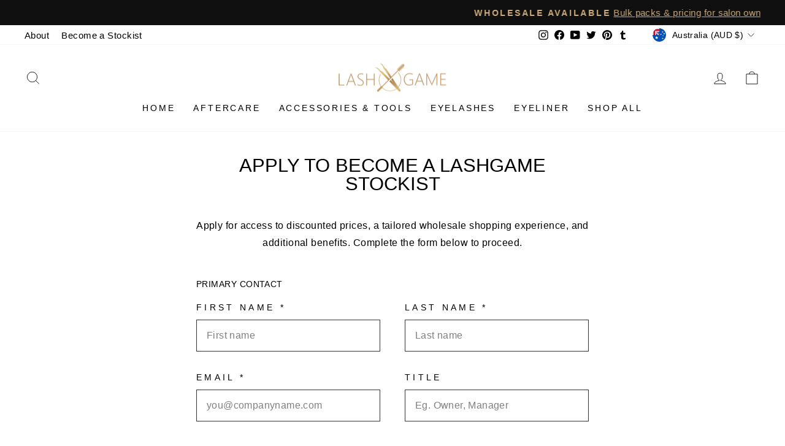

--- FILE ---
content_type: text/html; charset=utf-8
request_url: https://www.google.com/recaptcha/api2/anchor?ar=1&k=6LeJzQckAAAAAIIr1kO7OGRD6X9dFU4BqPkcBv2_&co=aHR0cHM6Ly9sYXNoLWdhbWUuY29tOjQ0Mw..&hl=en&v=PoyoqOPhxBO7pBk68S4YbpHZ&theme=light&size=normal&anchor-ms=20000&execute-ms=30000&cb=v45iyypkye3z
body_size: 50467
content:
<!DOCTYPE HTML><html dir="ltr" lang="en"><head><meta http-equiv="Content-Type" content="text/html; charset=UTF-8">
<meta http-equiv="X-UA-Compatible" content="IE=edge">
<title>reCAPTCHA</title>
<style type="text/css">
/* cyrillic-ext */
@font-face {
  font-family: 'Roboto';
  font-style: normal;
  font-weight: 400;
  font-stretch: 100%;
  src: url(//fonts.gstatic.com/s/roboto/v48/KFO7CnqEu92Fr1ME7kSn66aGLdTylUAMa3GUBHMdazTgWw.woff2) format('woff2');
  unicode-range: U+0460-052F, U+1C80-1C8A, U+20B4, U+2DE0-2DFF, U+A640-A69F, U+FE2E-FE2F;
}
/* cyrillic */
@font-face {
  font-family: 'Roboto';
  font-style: normal;
  font-weight: 400;
  font-stretch: 100%;
  src: url(//fonts.gstatic.com/s/roboto/v48/KFO7CnqEu92Fr1ME7kSn66aGLdTylUAMa3iUBHMdazTgWw.woff2) format('woff2');
  unicode-range: U+0301, U+0400-045F, U+0490-0491, U+04B0-04B1, U+2116;
}
/* greek-ext */
@font-face {
  font-family: 'Roboto';
  font-style: normal;
  font-weight: 400;
  font-stretch: 100%;
  src: url(//fonts.gstatic.com/s/roboto/v48/KFO7CnqEu92Fr1ME7kSn66aGLdTylUAMa3CUBHMdazTgWw.woff2) format('woff2');
  unicode-range: U+1F00-1FFF;
}
/* greek */
@font-face {
  font-family: 'Roboto';
  font-style: normal;
  font-weight: 400;
  font-stretch: 100%;
  src: url(//fonts.gstatic.com/s/roboto/v48/KFO7CnqEu92Fr1ME7kSn66aGLdTylUAMa3-UBHMdazTgWw.woff2) format('woff2');
  unicode-range: U+0370-0377, U+037A-037F, U+0384-038A, U+038C, U+038E-03A1, U+03A3-03FF;
}
/* math */
@font-face {
  font-family: 'Roboto';
  font-style: normal;
  font-weight: 400;
  font-stretch: 100%;
  src: url(//fonts.gstatic.com/s/roboto/v48/KFO7CnqEu92Fr1ME7kSn66aGLdTylUAMawCUBHMdazTgWw.woff2) format('woff2');
  unicode-range: U+0302-0303, U+0305, U+0307-0308, U+0310, U+0312, U+0315, U+031A, U+0326-0327, U+032C, U+032F-0330, U+0332-0333, U+0338, U+033A, U+0346, U+034D, U+0391-03A1, U+03A3-03A9, U+03B1-03C9, U+03D1, U+03D5-03D6, U+03F0-03F1, U+03F4-03F5, U+2016-2017, U+2034-2038, U+203C, U+2040, U+2043, U+2047, U+2050, U+2057, U+205F, U+2070-2071, U+2074-208E, U+2090-209C, U+20D0-20DC, U+20E1, U+20E5-20EF, U+2100-2112, U+2114-2115, U+2117-2121, U+2123-214F, U+2190, U+2192, U+2194-21AE, U+21B0-21E5, U+21F1-21F2, U+21F4-2211, U+2213-2214, U+2216-22FF, U+2308-230B, U+2310, U+2319, U+231C-2321, U+2336-237A, U+237C, U+2395, U+239B-23B7, U+23D0, U+23DC-23E1, U+2474-2475, U+25AF, U+25B3, U+25B7, U+25BD, U+25C1, U+25CA, U+25CC, U+25FB, U+266D-266F, U+27C0-27FF, U+2900-2AFF, U+2B0E-2B11, U+2B30-2B4C, U+2BFE, U+3030, U+FF5B, U+FF5D, U+1D400-1D7FF, U+1EE00-1EEFF;
}
/* symbols */
@font-face {
  font-family: 'Roboto';
  font-style: normal;
  font-weight: 400;
  font-stretch: 100%;
  src: url(//fonts.gstatic.com/s/roboto/v48/KFO7CnqEu92Fr1ME7kSn66aGLdTylUAMaxKUBHMdazTgWw.woff2) format('woff2');
  unicode-range: U+0001-000C, U+000E-001F, U+007F-009F, U+20DD-20E0, U+20E2-20E4, U+2150-218F, U+2190, U+2192, U+2194-2199, U+21AF, U+21E6-21F0, U+21F3, U+2218-2219, U+2299, U+22C4-22C6, U+2300-243F, U+2440-244A, U+2460-24FF, U+25A0-27BF, U+2800-28FF, U+2921-2922, U+2981, U+29BF, U+29EB, U+2B00-2BFF, U+4DC0-4DFF, U+FFF9-FFFB, U+10140-1018E, U+10190-1019C, U+101A0, U+101D0-101FD, U+102E0-102FB, U+10E60-10E7E, U+1D2C0-1D2D3, U+1D2E0-1D37F, U+1F000-1F0FF, U+1F100-1F1AD, U+1F1E6-1F1FF, U+1F30D-1F30F, U+1F315, U+1F31C, U+1F31E, U+1F320-1F32C, U+1F336, U+1F378, U+1F37D, U+1F382, U+1F393-1F39F, U+1F3A7-1F3A8, U+1F3AC-1F3AF, U+1F3C2, U+1F3C4-1F3C6, U+1F3CA-1F3CE, U+1F3D4-1F3E0, U+1F3ED, U+1F3F1-1F3F3, U+1F3F5-1F3F7, U+1F408, U+1F415, U+1F41F, U+1F426, U+1F43F, U+1F441-1F442, U+1F444, U+1F446-1F449, U+1F44C-1F44E, U+1F453, U+1F46A, U+1F47D, U+1F4A3, U+1F4B0, U+1F4B3, U+1F4B9, U+1F4BB, U+1F4BF, U+1F4C8-1F4CB, U+1F4D6, U+1F4DA, U+1F4DF, U+1F4E3-1F4E6, U+1F4EA-1F4ED, U+1F4F7, U+1F4F9-1F4FB, U+1F4FD-1F4FE, U+1F503, U+1F507-1F50B, U+1F50D, U+1F512-1F513, U+1F53E-1F54A, U+1F54F-1F5FA, U+1F610, U+1F650-1F67F, U+1F687, U+1F68D, U+1F691, U+1F694, U+1F698, U+1F6AD, U+1F6B2, U+1F6B9-1F6BA, U+1F6BC, U+1F6C6-1F6CF, U+1F6D3-1F6D7, U+1F6E0-1F6EA, U+1F6F0-1F6F3, U+1F6F7-1F6FC, U+1F700-1F7FF, U+1F800-1F80B, U+1F810-1F847, U+1F850-1F859, U+1F860-1F887, U+1F890-1F8AD, U+1F8B0-1F8BB, U+1F8C0-1F8C1, U+1F900-1F90B, U+1F93B, U+1F946, U+1F984, U+1F996, U+1F9E9, U+1FA00-1FA6F, U+1FA70-1FA7C, U+1FA80-1FA89, U+1FA8F-1FAC6, U+1FACE-1FADC, U+1FADF-1FAE9, U+1FAF0-1FAF8, U+1FB00-1FBFF;
}
/* vietnamese */
@font-face {
  font-family: 'Roboto';
  font-style: normal;
  font-weight: 400;
  font-stretch: 100%;
  src: url(//fonts.gstatic.com/s/roboto/v48/KFO7CnqEu92Fr1ME7kSn66aGLdTylUAMa3OUBHMdazTgWw.woff2) format('woff2');
  unicode-range: U+0102-0103, U+0110-0111, U+0128-0129, U+0168-0169, U+01A0-01A1, U+01AF-01B0, U+0300-0301, U+0303-0304, U+0308-0309, U+0323, U+0329, U+1EA0-1EF9, U+20AB;
}
/* latin-ext */
@font-face {
  font-family: 'Roboto';
  font-style: normal;
  font-weight: 400;
  font-stretch: 100%;
  src: url(//fonts.gstatic.com/s/roboto/v48/KFO7CnqEu92Fr1ME7kSn66aGLdTylUAMa3KUBHMdazTgWw.woff2) format('woff2');
  unicode-range: U+0100-02BA, U+02BD-02C5, U+02C7-02CC, U+02CE-02D7, U+02DD-02FF, U+0304, U+0308, U+0329, U+1D00-1DBF, U+1E00-1E9F, U+1EF2-1EFF, U+2020, U+20A0-20AB, U+20AD-20C0, U+2113, U+2C60-2C7F, U+A720-A7FF;
}
/* latin */
@font-face {
  font-family: 'Roboto';
  font-style: normal;
  font-weight: 400;
  font-stretch: 100%;
  src: url(//fonts.gstatic.com/s/roboto/v48/KFO7CnqEu92Fr1ME7kSn66aGLdTylUAMa3yUBHMdazQ.woff2) format('woff2');
  unicode-range: U+0000-00FF, U+0131, U+0152-0153, U+02BB-02BC, U+02C6, U+02DA, U+02DC, U+0304, U+0308, U+0329, U+2000-206F, U+20AC, U+2122, U+2191, U+2193, U+2212, U+2215, U+FEFF, U+FFFD;
}
/* cyrillic-ext */
@font-face {
  font-family: 'Roboto';
  font-style: normal;
  font-weight: 500;
  font-stretch: 100%;
  src: url(//fonts.gstatic.com/s/roboto/v48/KFO7CnqEu92Fr1ME7kSn66aGLdTylUAMa3GUBHMdazTgWw.woff2) format('woff2');
  unicode-range: U+0460-052F, U+1C80-1C8A, U+20B4, U+2DE0-2DFF, U+A640-A69F, U+FE2E-FE2F;
}
/* cyrillic */
@font-face {
  font-family: 'Roboto';
  font-style: normal;
  font-weight: 500;
  font-stretch: 100%;
  src: url(//fonts.gstatic.com/s/roboto/v48/KFO7CnqEu92Fr1ME7kSn66aGLdTylUAMa3iUBHMdazTgWw.woff2) format('woff2');
  unicode-range: U+0301, U+0400-045F, U+0490-0491, U+04B0-04B1, U+2116;
}
/* greek-ext */
@font-face {
  font-family: 'Roboto';
  font-style: normal;
  font-weight: 500;
  font-stretch: 100%;
  src: url(//fonts.gstatic.com/s/roboto/v48/KFO7CnqEu92Fr1ME7kSn66aGLdTylUAMa3CUBHMdazTgWw.woff2) format('woff2');
  unicode-range: U+1F00-1FFF;
}
/* greek */
@font-face {
  font-family: 'Roboto';
  font-style: normal;
  font-weight: 500;
  font-stretch: 100%;
  src: url(//fonts.gstatic.com/s/roboto/v48/KFO7CnqEu92Fr1ME7kSn66aGLdTylUAMa3-UBHMdazTgWw.woff2) format('woff2');
  unicode-range: U+0370-0377, U+037A-037F, U+0384-038A, U+038C, U+038E-03A1, U+03A3-03FF;
}
/* math */
@font-face {
  font-family: 'Roboto';
  font-style: normal;
  font-weight: 500;
  font-stretch: 100%;
  src: url(//fonts.gstatic.com/s/roboto/v48/KFO7CnqEu92Fr1ME7kSn66aGLdTylUAMawCUBHMdazTgWw.woff2) format('woff2');
  unicode-range: U+0302-0303, U+0305, U+0307-0308, U+0310, U+0312, U+0315, U+031A, U+0326-0327, U+032C, U+032F-0330, U+0332-0333, U+0338, U+033A, U+0346, U+034D, U+0391-03A1, U+03A3-03A9, U+03B1-03C9, U+03D1, U+03D5-03D6, U+03F0-03F1, U+03F4-03F5, U+2016-2017, U+2034-2038, U+203C, U+2040, U+2043, U+2047, U+2050, U+2057, U+205F, U+2070-2071, U+2074-208E, U+2090-209C, U+20D0-20DC, U+20E1, U+20E5-20EF, U+2100-2112, U+2114-2115, U+2117-2121, U+2123-214F, U+2190, U+2192, U+2194-21AE, U+21B0-21E5, U+21F1-21F2, U+21F4-2211, U+2213-2214, U+2216-22FF, U+2308-230B, U+2310, U+2319, U+231C-2321, U+2336-237A, U+237C, U+2395, U+239B-23B7, U+23D0, U+23DC-23E1, U+2474-2475, U+25AF, U+25B3, U+25B7, U+25BD, U+25C1, U+25CA, U+25CC, U+25FB, U+266D-266F, U+27C0-27FF, U+2900-2AFF, U+2B0E-2B11, U+2B30-2B4C, U+2BFE, U+3030, U+FF5B, U+FF5D, U+1D400-1D7FF, U+1EE00-1EEFF;
}
/* symbols */
@font-face {
  font-family: 'Roboto';
  font-style: normal;
  font-weight: 500;
  font-stretch: 100%;
  src: url(//fonts.gstatic.com/s/roboto/v48/KFO7CnqEu92Fr1ME7kSn66aGLdTylUAMaxKUBHMdazTgWw.woff2) format('woff2');
  unicode-range: U+0001-000C, U+000E-001F, U+007F-009F, U+20DD-20E0, U+20E2-20E4, U+2150-218F, U+2190, U+2192, U+2194-2199, U+21AF, U+21E6-21F0, U+21F3, U+2218-2219, U+2299, U+22C4-22C6, U+2300-243F, U+2440-244A, U+2460-24FF, U+25A0-27BF, U+2800-28FF, U+2921-2922, U+2981, U+29BF, U+29EB, U+2B00-2BFF, U+4DC0-4DFF, U+FFF9-FFFB, U+10140-1018E, U+10190-1019C, U+101A0, U+101D0-101FD, U+102E0-102FB, U+10E60-10E7E, U+1D2C0-1D2D3, U+1D2E0-1D37F, U+1F000-1F0FF, U+1F100-1F1AD, U+1F1E6-1F1FF, U+1F30D-1F30F, U+1F315, U+1F31C, U+1F31E, U+1F320-1F32C, U+1F336, U+1F378, U+1F37D, U+1F382, U+1F393-1F39F, U+1F3A7-1F3A8, U+1F3AC-1F3AF, U+1F3C2, U+1F3C4-1F3C6, U+1F3CA-1F3CE, U+1F3D4-1F3E0, U+1F3ED, U+1F3F1-1F3F3, U+1F3F5-1F3F7, U+1F408, U+1F415, U+1F41F, U+1F426, U+1F43F, U+1F441-1F442, U+1F444, U+1F446-1F449, U+1F44C-1F44E, U+1F453, U+1F46A, U+1F47D, U+1F4A3, U+1F4B0, U+1F4B3, U+1F4B9, U+1F4BB, U+1F4BF, U+1F4C8-1F4CB, U+1F4D6, U+1F4DA, U+1F4DF, U+1F4E3-1F4E6, U+1F4EA-1F4ED, U+1F4F7, U+1F4F9-1F4FB, U+1F4FD-1F4FE, U+1F503, U+1F507-1F50B, U+1F50D, U+1F512-1F513, U+1F53E-1F54A, U+1F54F-1F5FA, U+1F610, U+1F650-1F67F, U+1F687, U+1F68D, U+1F691, U+1F694, U+1F698, U+1F6AD, U+1F6B2, U+1F6B9-1F6BA, U+1F6BC, U+1F6C6-1F6CF, U+1F6D3-1F6D7, U+1F6E0-1F6EA, U+1F6F0-1F6F3, U+1F6F7-1F6FC, U+1F700-1F7FF, U+1F800-1F80B, U+1F810-1F847, U+1F850-1F859, U+1F860-1F887, U+1F890-1F8AD, U+1F8B0-1F8BB, U+1F8C0-1F8C1, U+1F900-1F90B, U+1F93B, U+1F946, U+1F984, U+1F996, U+1F9E9, U+1FA00-1FA6F, U+1FA70-1FA7C, U+1FA80-1FA89, U+1FA8F-1FAC6, U+1FACE-1FADC, U+1FADF-1FAE9, U+1FAF0-1FAF8, U+1FB00-1FBFF;
}
/* vietnamese */
@font-face {
  font-family: 'Roboto';
  font-style: normal;
  font-weight: 500;
  font-stretch: 100%;
  src: url(//fonts.gstatic.com/s/roboto/v48/KFO7CnqEu92Fr1ME7kSn66aGLdTylUAMa3OUBHMdazTgWw.woff2) format('woff2');
  unicode-range: U+0102-0103, U+0110-0111, U+0128-0129, U+0168-0169, U+01A0-01A1, U+01AF-01B0, U+0300-0301, U+0303-0304, U+0308-0309, U+0323, U+0329, U+1EA0-1EF9, U+20AB;
}
/* latin-ext */
@font-face {
  font-family: 'Roboto';
  font-style: normal;
  font-weight: 500;
  font-stretch: 100%;
  src: url(//fonts.gstatic.com/s/roboto/v48/KFO7CnqEu92Fr1ME7kSn66aGLdTylUAMa3KUBHMdazTgWw.woff2) format('woff2');
  unicode-range: U+0100-02BA, U+02BD-02C5, U+02C7-02CC, U+02CE-02D7, U+02DD-02FF, U+0304, U+0308, U+0329, U+1D00-1DBF, U+1E00-1E9F, U+1EF2-1EFF, U+2020, U+20A0-20AB, U+20AD-20C0, U+2113, U+2C60-2C7F, U+A720-A7FF;
}
/* latin */
@font-face {
  font-family: 'Roboto';
  font-style: normal;
  font-weight: 500;
  font-stretch: 100%;
  src: url(//fonts.gstatic.com/s/roboto/v48/KFO7CnqEu92Fr1ME7kSn66aGLdTylUAMa3yUBHMdazQ.woff2) format('woff2');
  unicode-range: U+0000-00FF, U+0131, U+0152-0153, U+02BB-02BC, U+02C6, U+02DA, U+02DC, U+0304, U+0308, U+0329, U+2000-206F, U+20AC, U+2122, U+2191, U+2193, U+2212, U+2215, U+FEFF, U+FFFD;
}
/* cyrillic-ext */
@font-face {
  font-family: 'Roboto';
  font-style: normal;
  font-weight: 900;
  font-stretch: 100%;
  src: url(//fonts.gstatic.com/s/roboto/v48/KFO7CnqEu92Fr1ME7kSn66aGLdTylUAMa3GUBHMdazTgWw.woff2) format('woff2');
  unicode-range: U+0460-052F, U+1C80-1C8A, U+20B4, U+2DE0-2DFF, U+A640-A69F, U+FE2E-FE2F;
}
/* cyrillic */
@font-face {
  font-family: 'Roboto';
  font-style: normal;
  font-weight: 900;
  font-stretch: 100%;
  src: url(//fonts.gstatic.com/s/roboto/v48/KFO7CnqEu92Fr1ME7kSn66aGLdTylUAMa3iUBHMdazTgWw.woff2) format('woff2');
  unicode-range: U+0301, U+0400-045F, U+0490-0491, U+04B0-04B1, U+2116;
}
/* greek-ext */
@font-face {
  font-family: 'Roboto';
  font-style: normal;
  font-weight: 900;
  font-stretch: 100%;
  src: url(//fonts.gstatic.com/s/roboto/v48/KFO7CnqEu92Fr1ME7kSn66aGLdTylUAMa3CUBHMdazTgWw.woff2) format('woff2');
  unicode-range: U+1F00-1FFF;
}
/* greek */
@font-face {
  font-family: 'Roboto';
  font-style: normal;
  font-weight: 900;
  font-stretch: 100%;
  src: url(//fonts.gstatic.com/s/roboto/v48/KFO7CnqEu92Fr1ME7kSn66aGLdTylUAMa3-UBHMdazTgWw.woff2) format('woff2');
  unicode-range: U+0370-0377, U+037A-037F, U+0384-038A, U+038C, U+038E-03A1, U+03A3-03FF;
}
/* math */
@font-face {
  font-family: 'Roboto';
  font-style: normal;
  font-weight: 900;
  font-stretch: 100%;
  src: url(//fonts.gstatic.com/s/roboto/v48/KFO7CnqEu92Fr1ME7kSn66aGLdTylUAMawCUBHMdazTgWw.woff2) format('woff2');
  unicode-range: U+0302-0303, U+0305, U+0307-0308, U+0310, U+0312, U+0315, U+031A, U+0326-0327, U+032C, U+032F-0330, U+0332-0333, U+0338, U+033A, U+0346, U+034D, U+0391-03A1, U+03A3-03A9, U+03B1-03C9, U+03D1, U+03D5-03D6, U+03F0-03F1, U+03F4-03F5, U+2016-2017, U+2034-2038, U+203C, U+2040, U+2043, U+2047, U+2050, U+2057, U+205F, U+2070-2071, U+2074-208E, U+2090-209C, U+20D0-20DC, U+20E1, U+20E5-20EF, U+2100-2112, U+2114-2115, U+2117-2121, U+2123-214F, U+2190, U+2192, U+2194-21AE, U+21B0-21E5, U+21F1-21F2, U+21F4-2211, U+2213-2214, U+2216-22FF, U+2308-230B, U+2310, U+2319, U+231C-2321, U+2336-237A, U+237C, U+2395, U+239B-23B7, U+23D0, U+23DC-23E1, U+2474-2475, U+25AF, U+25B3, U+25B7, U+25BD, U+25C1, U+25CA, U+25CC, U+25FB, U+266D-266F, U+27C0-27FF, U+2900-2AFF, U+2B0E-2B11, U+2B30-2B4C, U+2BFE, U+3030, U+FF5B, U+FF5D, U+1D400-1D7FF, U+1EE00-1EEFF;
}
/* symbols */
@font-face {
  font-family: 'Roboto';
  font-style: normal;
  font-weight: 900;
  font-stretch: 100%;
  src: url(//fonts.gstatic.com/s/roboto/v48/KFO7CnqEu92Fr1ME7kSn66aGLdTylUAMaxKUBHMdazTgWw.woff2) format('woff2');
  unicode-range: U+0001-000C, U+000E-001F, U+007F-009F, U+20DD-20E0, U+20E2-20E4, U+2150-218F, U+2190, U+2192, U+2194-2199, U+21AF, U+21E6-21F0, U+21F3, U+2218-2219, U+2299, U+22C4-22C6, U+2300-243F, U+2440-244A, U+2460-24FF, U+25A0-27BF, U+2800-28FF, U+2921-2922, U+2981, U+29BF, U+29EB, U+2B00-2BFF, U+4DC0-4DFF, U+FFF9-FFFB, U+10140-1018E, U+10190-1019C, U+101A0, U+101D0-101FD, U+102E0-102FB, U+10E60-10E7E, U+1D2C0-1D2D3, U+1D2E0-1D37F, U+1F000-1F0FF, U+1F100-1F1AD, U+1F1E6-1F1FF, U+1F30D-1F30F, U+1F315, U+1F31C, U+1F31E, U+1F320-1F32C, U+1F336, U+1F378, U+1F37D, U+1F382, U+1F393-1F39F, U+1F3A7-1F3A8, U+1F3AC-1F3AF, U+1F3C2, U+1F3C4-1F3C6, U+1F3CA-1F3CE, U+1F3D4-1F3E0, U+1F3ED, U+1F3F1-1F3F3, U+1F3F5-1F3F7, U+1F408, U+1F415, U+1F41F, U+1F426, U+1F43F, U+1F441-1F442, U+1F444, U+1F446-1F449, U+1F44C-1F44E, U+1F453, U+1F46A, U+1F47D, U+1F4A3, U+1F4B0, U+1F4B3, U+1F4B9, U+1F4BB, U+1F4BF, U+1F4C8-1F4CB, U+1F4D6, U+1F4DA, U+1F4DF, U+1F4E3-1F4E6, U+1F4EA-1F4ED, U+1F4F7, U+1F4F9-1F4FB, U+1F4FD-1F4FE, U+1F503, U+1F507-1F50B, U+1F50D, U+1F512-1F513, U+1F53E-1F54A, U+1F54F-1F5FA, U+1F610, U+1F650-1F67F, U+1F687, U+1F68D, U+1F691, U+1F694, U+1F698, U+1F6AD, U+1F6B2, U+1F6B9-1F6BA, U+1F6BC, U+1F6C6-1F6CF, U+1F6D3-1F6D7, U+1F6E0-1F6EA, U+1F6F0-1F6F3, U+1F6F7-1F6FC, U+1F700-1F7FF, U+1F800-1F80B, U+1F810-1F847, U+1F850-1F859, U+1F860-1F887, U+1F890-1F8AD, U+1F8B0-1F8BB, U+1F8C0-1F8C1, U+1F900-1F90B, U+1F93B, U+1F946, U+1F984, U+1F996, U+1F9E9, U+1FA00-1FA6F, U+1FA70-1FA7C, U+1FA80-1FA89, U+1FA8F-1FAC6, U+1FACE-1FADC, U+1FADF-1FAE9, U+1FAF0-1FAF8, U+1FB00-1FBFF;
}
/* vietnamese */
@font-face {
  font-family: 'Roboto';
  font-style: normal;
  font-weight: 900;
  font-stretch: 100%;
  src: url(//fonts.gstatic.com/s/roboto/v48/KFO7CnqEu92Fr1ME7kSn66aGLdTylUAMa3OUBHMdazTgWw.woff2) format('woff2');
  unicode-range: U+0102-0103, U+0110-0111, U+0128-0129, U+0168-0169, U+01A0-01A1, U+01AF-01B0, U+0300-0301, U+0303-0304, U+0308-0309, U+0323, U+0329, U+1EA0-1EF9, U+20AB;
}
/* latin-ext */
@font-face {
  font-family: 'Roboto';
  font-style: normal;
  font-weight: 900;
  font-stretch: 100%;
  src: url(//fonts.gstatic.com/s/roboto/v48/KFO7CnqEu92Fr1ME7kSn66aGLdTylUAMa3KUBHMdazTgWw.woff2) format('woff2');
  unicode-range: U+0100-02BA, U+02BD-02C5, U+02C7-02CC, U+02CE-02D7, U+02DD-02FF, U+0304, U+0308, U+0329, U+1D00-1DBF, U+1E00-1E9F, U+1EF2-1EFF, U+2020, U+20A0-20AB, U+20AD-20C0, U+2113, U+2C60-2C7F, U+A720-A7FF;
}
/* latin */
@font-face {
  font-family: 'Roboto';
  font-style: normal;
  font-weight: 900;
  font-stretch: 100%;
  src: url(//fonts.gstatic.com/s/roboto/v48/KFO7CnqEu92Fr1ME7kSn66aGLdTylUAMa3yUBHMdazQ.woff2) format('woff2');
  unicode-range: U+0000-00FF, U+0131, U+0152-0153, U+02BB-02BC, U+02C6, U+02DA, U+02DC, U+0304, U+0308, U+0329, U+2000-206F, U+20AC, U+2122, U+2191, U+2193, U+2212, U+2215, U+FEFF, U+FFFD;
}

</style>
<link rel="stylesheet" type="text/css" href="https://www.gstatic.com/recaptcha/releases/PoyoqOPhxBO7pBk68S4YbpHZ/styles__ltr.css">
<script nonce="Y-qfjQZYjTzmr1aS3iIbFQ" type="text/javascript">window['__recaptcha_api'] = 'https://www.google.com/recaptcha/api2/';</script>
<script type="text/javascript" src="https://www.gstatic.com/recaptcha/releases/PoyoqOPhxBO7pBk68S4YbpHZ/recaptcha__en.js" nonce="Y-qfjQZYjTzmr1aS3iIbFQ">
      
    </script></head>
<body><div id="rc-anchor-alert" class="rc-anchor-alert"></div>
<input type="hidden" id="recaptcha-token" value="[base64]">
<script type="text/javascript" nonce="Y-qfjQZYjTzmr1aS3iIbFQ">
      recaptcha.anchor.Main.init("[\x22ainput\x22,[\x22bgdata\x22,\x22\x22,\[base64]/[base64]/[base64]/[base64]/[base64]/[base64]/[base64]/[base64]/[base64]/[base64]\\u003d\x22,\[base64]\x22,\[base64]/CrcK/wpvDp8ODcA5zwoLCpmsVVMO9JzlEw49WwrHCj07Cn3jDsUzChMONwosEw5JrwqHCgMOCV8OIdBnCh8K4wqYww4JWw7dfw7VRw4QnwqRaw5QpL0JXw6sMG2UwXS/[base64]/CjVVxbDcDw5LDmcOOw7lSwqcqw7LDksKoFCfDrMKiwrQdwoM3GMOQVxLCuMOdwpPCtMObwq3Di3wCw4HDkgUwwpoHQBLCh8O/NSBnSD42GcO8VMOyE2pgN8KQw6rDp2ZVwo84EHrDtXRSw6vCv2bDlcK+LQZ1w5PCiWdcwrPCjhtLXkPDmBrCvzDCqMObwp3Dj8OLf13DoB/[base64]/[base64]/[base64]/CgRvCnkdbwpQUwonCssKFKcO8w7Avw5Z2LsOcw55dw6Mvw5jDgA3CosKswo0EDnl2wplMGx/CkD3DpBEEMSVjwqF+FX1GwpZjI8O6UsKKwqfDrnDDjsKewp/DrsK1wrxlLCbCqFlMwrYBIcKGwqDCuG1dOFvCn8O8H8O2NBYNw7zCsBXCgUJbwodgw6bCh8OFYyhqAXJZdcOFfMO/d8K5w6HClsONwrIxwocaXmzDm8KbPTQCw6HCtcKQQXcJZ8KSU3nDp1NQwpc1PMOFw5ZTwr5tMEtvDgMAw4EhFsK+w7jDgSAXUxjCkMKIX2zCgMOGw69IAzBnNEDDrUfCjMKvw6/DosKmLsOZw64mw6jCscKVC8OuXMOHK3hEw7R6LcOBwp1Pw4vCpETCksK9FcKtwrTCtWjDskrCsMKhSV5zwpA3XwbCiHzDtxDCg8K2JhdBwrbDinbCnsOdw5LDsMKRAAUBWcOWwrzCuQ7Dl8KpFGF1w54Mwq/DinXDiCpZGsOpwrbCoMOJLmXDtMK4ehvDgMOhbTzCiMOpSXPCn00JHsKYbMO+wrfCl8KswpTCkFfDscK6wq96c8OAwqRlwpTChX3CnA/DjcK9CiDChijCssOxMHDDpsOWw6fChG5gGMOaVSPDr8KGaMO9dMKWw5E2wqJcwozCucKEwqnDl8K/[base64]/DnS7Dg8OUwoI4RBBODsOuw5/Cpmxdwp/DkMO9w7M4wo1Rw6cxwpwAHsKswrPCrcO5w6NzFQ92C8K8cmzDlsKaUcK7w7k6wpNQw4V2b2wIwoDCqsOiw6HDp3IEw7onw4R9w4EUw47Cq0jCuFfDgMKiYVbCm8OGIy7CqsKCaTbCtMOQQCJ8P1I5wq7Dtw5BwowFwrE1w5ADw40XdiXCuzkRF8Oiw6/Co8Opa8Oqdy7DnQI7wqYEw4nDt8KtMBhEw7TDrMOvN2TDn8Khw5DClFbDpMKKwpkCF8KVw5Bifz7DmsKRwp7Dsy/CpXTDlcOpCmfCn8OwQ2DDhMKTw4MjwpPCrnZAwqLCmQLDvC3Dt8Oyw7jDl0AJw4nDjsKAwqHDsFjCnMKNwr7Dp8OfWcOPHyMuR8OeAldFKwYhw4Mhw4zDnTXCplbDlcO+PgLCvDTCk8O5CMKjwqHDosO3w7IHw7bDp1fCoU8xU1c+w5zDjk/DlsK+worCq8KmZcKtwqQQMFsRwqELQVxwAGVPQMOvYzHDpMKbaBIgwoYLw4nDqcKAVsKgQgPCjHFlwrIIaF7CsWcXHMO4woHDtkXCrHhAXMO7UgkvwojDlns/w5csRMKpwoPCj8KuAsO8w5vDnXjCo2xSw4lvwpbDh8OXwrw5QcOGw5jCksKrw64rN8KjDsO5NFTDpxTChsK9w5RlYcO/[base64]/DsFMgwrRvRsK/eMKww4VkRsKhUCPDnlNUwrgCwrh+SANPU8K8dsKjwplWcsKhQsO5RF0AwoLDqTTDi8K/wpFiLEhFSjMCw6zDvsOww5LCvMOAR3rDo0FgbMKIw65UYsOJw4PCjjsMw7zCkMKiHwxdwoZcc8OVLMK9wrpeKVDDmV5HTcOeBRfCicKFX8KZaHfDtV3DlMO0VSMNw75dwr/ChwvCghbCqxDDhcOQw4rChsOGJMO7w5kQDsO/[base64]/DvcO3WcOkwqcmD8KMwo9ZwoTCgsKjMcOoIwTDhTkePcKaw6sYw71zw7V6wqcNw7zCqgZicMK6KsODwrcbwrfDkMO7CsKKZw7DssKWw7TCvsKNwqF4CMKYw6TDrzxRBsKfwp44SExod8OZwrduURZOwrkmwoVLwqHDucKuw4dLw6N/w5zCtHlPXsKXw5DCvcKmw5bDmSvCtcKPPxcsw4UZacKdwrQBP3XCoEzCuF0ywrrDsXnDgFzCl8KgY8OWwr1Xwr/CjU3Cm3zDpcK7PHfDjcOGZsKywpvDr1hrF1HCocOmbUfDvnVjw7/DtcK5U2TDgsO+woEew7c2MsKhCsO3eHXCpWnCiyEuw791SkzCisOLw7/CnsORw77CqMKdw6MvwrdqwqrDocKpwoPCo8O9wp0kw7XCuA7Cp0J+w5HDucK9wqLCnsOUwofDs8KbMkXCpMKZeX0IC8KMBcKkGS3ChsOaw7Zdw7vCoMOOwp3DujhYVMKrJ8K/wq7Cg8K4KxvCnDVcw7PDm8OiwqvDjcKiwpQhw4Eowp7Dh8Oqw4DDi8KAIsKFcT/Dj8K1JMKgdmXDtcKQHgPClMOoYUTDhMKpfMOMO8OKwo4qw4kIwptNwpDDvB/CtsOgesKWw7nDlifDjB4+IwfClXEUM1HCtT/DlG7DiDPDksKxw4JDw7TCisOSwqY8w4YkBVEmwoItGMORRMOpJcKhwogewq8xw43Clx3DiMKKTcKGw57CtMOCw71KbHHCvR3CkcO+w7zDkQkcdT8Aw5JDDsOMw5JffsOGwp1LwrhtccOcHDJewpnDmsKfLsK5w4hse1jCqwXCiU/DvGleBjPCrVjDvMOmV0s+w5Fuwr/ClWVQGjJaVcOdOD/CtcKlaMOmwr5Bf8OAw6wQw6PDlMOww4ENw6QSw5Y7dMKUw6ttK0fDlXwCwos8w4HCl8OYP0krecOjKgjDqVnCuBxpIw88wpZRwonCvi7CvyXCjEouwqvCkGzChzFHwrMFwpHCunXDicKcw4gYEG41dcKZw53ChsKMw63DlMO6wo/CvHw5KcK5w686w7HCssK/DRFiwrrDhkA7bcKtw73CpMOdI8OOwq0POMOdFMKJW2pdw68FAsOpw7/DugfCosOsUTkMMGYVw63CuBNWwrPDkhVYW8KxwpR/TcO7w4/DiVnDpsOEwqrDsQ09JjPDosOmFUPDrUZSJGjCncObwpPCnMOAworDu27CmMKhdQfCpMOBw4kMwrDCoD1xw40RQsKAdsKCw6/DkMO5ch5uw7HDk1UiLxQhe8K+w44QT8KAw73CjEjDo05ze8OkCBvCssOzwovCtcKTwrfDgBhRRQ10WAR4A8Omw4d/RHLDuMKNGMKLSwzCjTbCkQvCjsO0w5LCknTDrcKVwqLDs8OrOsOVYMOibVXDtEU1UsOlw5bDssOxw4LDtsKNw58uwqhXw4PClsKPZMOKw4zChELCn8ObJE/DncKnwrQVOl3CucK8NsKoGMKnw7XDvMKEPzHDvEvCksKBwooHwpx5wohiREp4JDdhw4fCmh7DmlhscBETw7kDUCYbM8ObBVZRw7MKECcjwqozV8KMbcKiUDPDkG3DtsKXw7zDu2nCvMO3ITYvB2vCs8KYw77DoMKMHcOSZcO4w7DCp0nDhsOEBw/ChMKyAMK3worDmcOdTiDCoivDm1vDnMOGQcOYQ8O9fMOawqkFG8OzwqHCqcO9eSjCiSIDworCj10DwoNZw53Dj8K1w4AMJcOIwrHDmnzDsE/DvcOIFxhlW8ONwoHDrcKYSzZ5w67Co8OOwpNiOsKjwrTDg3YPw6nChigcwo/[base64]/w7nDtsKqwpjDn1FgPsO2Mwtsw7jDssOkwr/DtcOQw5zDr8Kwwpo1w59VccK1wr7CgAIFRFwgw5NvS8OIwo7Dk8K0w7RuwpjClMO0csOowqrCs8OZb1rCm8KZwr8Cw41rw5AFZSgPwpBtJHcrFcKxL1XDhFllKV0MwpLDr8OSbsO5dMOnw6Igw6pjw6/Cn8KUwp/CucKoB1PDr1jDlQhRZTTCksOkw7EbTTByw73Cp0BVwqnDicOyJcKcwotIw5BuwoENwp1xwovCgULCpHzCkgnCvxvDrBNZBsKeOsKjKxjDnQHDmFskD8KtwrrDgcKRw7wQccOkBMOIwp7Ci8K1KHjDgsOEwrtowoBIw5jCqsOwbUnCksO4KcO4wojCuMK/[base64]/wo/Dtywiw5XDs8KGw4PDlQZTw6hYJcO0DBLCrcOkw4Yub8K4BhzDhF5mClxtIsKgw4pHCyfDjW7ClxhTFmtIc2jDrsOgworCnkvCqCxxYxlnw78pKCluwqXCgcKew7pjw75Rwq7DscOgwog/w6M2w7/DkjPClgDCh8KgwovDgj/Ct3TDrsOzwqUBwrkbwrdHPsOrwqnDjiRXXcKCw51DVsOfGcK2X8KNX1JqIcKmV8OhV3F5QCxMwp9xw5XDgysyb8KNWEojwrRYAHbCnUXDkMOMwq4AwoTCksKVw5zDpXjDphkLwr4HPMKuwoZkwqTDqsOdPMOWw4jCkyIsw4k4DMK/w74mSV4dw5XDqsKYJ8OBw7Eyew/CnsOJQ8Kzw67CgsOrwqtzCMOVwovCmcK4ecKYfB/DuMObw7LCqnjDuUrCscKYwo/Ck8Ofd8OYwpvCrcORUlvCpjvDmirDgMKqw59Bwp/[base64]/DmcOEwpApcMO/RmNlGyJnw4bCtnDCgsO7XcOqwpACw5x/w60aSXDChEtVKmtCUQzCgQ3DlsODwqB1w5/[base64]/w5jCtsKSKiktFMKsUcKYAcKsw4vDgk3CtXfDgjgPwr3DsX/DohUCb8KIw77CpcKFw53Cl8ONwpnClsOGa8KywpPDoHrDlx/Cr8O4TcO0N8KgYiBtw6LDhkfDn8OMCsOBZ8KZIQk0QMOcasOyYxXDvTRfBMKcw7fDrsK2w53Ct3dGw4o7w7M/w7F2wpHCsmnDsh0Kw5vDhDrCncOaLRBww61UwrtEw7RcQMK2wrIRQsK+wqnDmMOyXMO7bnN4w77Cl8OGByZzX1TCusKSw4LCogPDixjClsK/PzjDl8OGw7vCqxZBVcKVwqYvdi4gUMOZw4LDklbCtSoywqhLdsOfdThIwoXDisOQU1hgQgzDjcKlEHnDlj/Ch8KDccKEeWV9wq5cX8Klw6/[base64]/bH0RwpvCvcKvD8KqTEbDnSXCnAgSZSnDisKiBcK4fsOewpvDk2DDljwlw4PDkxHCj8Oiw7A2S8KFw5Nuwrptwo/CsMOlw7LDlcK3GsOoLyU1HMKSG1RdOsKyw77DixHCsMObwqPClsOOCSLCvhoddsOaGx/CssOeOMO2YHzCm8OmQMODIsKFwrjDqjMCw4ZrwqLDuMO9w5ZRSR7DkMOfw6EwPTpdw7VIL8OFEg3Du8OnQVBPw67CuXQ8KsOZXE/Dv8OTw63CvRHCtG3CssOFwqbCkE0DT8KQPjHClnbDvMKJw5NQwpHDg8OHwqtWTCzDmTYLw70wBMOGN2xtSMKlw7tXQsOwwprCosOyKFLCnsK9w5zDvDrDkMKew4vDt8KNwp4owppvTxdOw7LDuSlNc8Kvw6XCnMKxR8ODw5/Dj8K2wpFHTVA4IcKkNMKQwqc8e8O4HMKUGMOUw6rDukTCtlPDp8KLwoTCi8KOwrp3YcO1woDDlXwDDATCvCYnwqY0wosiw5nCqV7Cq8OSw5zDt0lJwoLChMOqPw/ChsODw450wpfCrStaw75FwrEDw59Bw5/[base64]/wrQRPRXCrWs2WsOoRsK8WMKcMMOTTMObwoUcNwvDu8OxS8OZXDBBJsK5w50/w67CicKLwr8ew7fDvcOuw7DDjEtpTSB6TBljOhrDmMO7w6HCtcOBSi1VKAPDisK2H28Xw4IHXCZow7EjFx9wKcKhw4vCtQ4VVMOIdMOHU8KDw4pzw4HDiDlYw7nDj8OWYMK4G8KUBcOHwqsNYxzChWfCjMKTCsOKJy/[base64]/Cm2AWeSHCnB08w4hXwoTDjClKwrUwQhRgw59nwrbDh8K/woDDhSoww40gB8KEwqYtBMK/w6PDuMO3I8O/wqIJBgQPw67Co8K0fgzDp8Oxwp1Sw5bCgVpSwqoWZ8OnwozDpsKtP8KWRxTClxg8V3bCicO4FjvCnBfDu8KOwonCtMO6wqcZEzDCqkDCvA43wqU7VMKXBsOVDm7DncOhw58mwoI/KUvCqxbDvsOmOUpgMQd6GV/Cv8OcwoYvw6vDs8KKwp5wWD8lERoNfcORVcKfw4h2cMKqw6wWwrVQw7zDhAfDmgvCjcK4GGQsw5zCjC5Xw5rDmMOHw5ITwrFcF8K2w78uCMKWwr0sw5XDkMOuVcKRw4XDhsOtfcKCKMKHSMOnOw/CngrDvhgXw77CpB14CFnCgcOlN8OKw5tVw60GZsOaw7zDvMKkRxLClyp6w7LCryTDnV1ywpxbw6TCk2Ajbh9iw5/DnF1IwpzDgMO6w6EPwrM4w53CncK4TDkxFDjDuHlORMO7DsOkKXLCtcOjZHpfw53DuMO3w5bCnHXDtcKxT1MCw59Bwr3DuEnDvMKgw47CocKlwqDDjcKfwrRIVcKpXyVbwrpGdVx2wolmwq/[base64]/CqsO0w5JLDlZGwpvDnMKecMOFVSI/wrknYhgIU8KcaT8NGMKIBsKywpPDp8KvVzjCgMKUQxdyVnhXw7TCgTjDk3rDqFw+NcKPVi/[base64]/[base64]/CigLCtMOXfsOiw5RHUGMfwoQKBlV/FcKhU3Uhw4/Dsi5Ow69rUcKDbA8yUMKQwqbDtsO8w4/Di8OTMMKLwpgoRsODwo/Dp8OswpXCg1QOQT/Dj0k+w4LDjWLDrQB0wrMGC8OMwpnDuMO7w4/[base64]/E3Zpw6DCpcOQR8Ouw6Bsw51Aw4NYw6BmTMO/w7fDk8OqcQTDhsOHw5rCgsOZNXXCiMKnwpnDoUDDoG3DjsO9Zz54dsK1wo8bw4zDsFPCgsOYDcKADBjDtFvDqMKQEcO6cHEzw644WsOrwohcKcO3G2ERwq/CsMKSwpgCwo1nWGTDhQ4pwqTCmMOGwp7DoMKdw7JFIDvDqcKKdm5WwpjDgsK1Wio0BMKbwpfCjBrCkMO2VnJbwr/CgsKMZsOxb3PCqsOlw43DpsOlw6XDiWhYw7lYRElbw6sPD0IWNW3Dq8OSBGLCom/CqVHDqMOrWVDDn8KCFDHCvFvDmWAJHMOww7LCvn7Dig0MF1zCs3/Dm8Kpw6BkFG1Vd8O1e8KYwrzCgcOIOy7DgjHDscOXGsORwrjDqcKfR0rDmSTDgBtqwqXCl8OzBsOeeyg3YVrDosKCAMOhA8KhIU/DssKZFMK7ajHDlx3DuMK/BcKwwrBzwqDClMOJwrXDrxEVGnzDsGoHwrjCusK9Z8KywovDsR3CtcKrwpzDtsKKJWzCtMOOPGc9wok5G2TCusOIw6bCtsOaPVlZw4g0w4/Dj30Iw58WVknCjTg4w7HDi1fDhx7Dr8KYWi/Cq8O/wp/[base64]/CpALDk8Kow5YXwpbDtnDCg8KMw5/ChRDDjsKWbcKpw4QLQy7CjsKlVWIVwrx8w7zCgMKBw4nDgMObN8KRwqRZWxzDisOIV8K9PcOrd8OzwoTCvCXClsKrw7rCo1RsNU0Hw6ZMYiHCt8KGXlpQHVhmw6RGw57ClcOwAi3ChcKwMGXDpMO+w6/CgVvCgsKaQcKpScOvwo5hwoglw5HDjznCmk/Cq8KUw5s9QitdLsKOwpjDghjCjsKnHgXCokgowpfCrcOlwpMewrnCs8KXwqHDignDr3U0DW7CjxooLsKJVsOuw4AWTsK+Q8OjB2Amw7PCr8OcexDCgcKLwrkhUWjDqsOgw5hcwqYjNsOTBMKSFCzCsF1/FsKsw6rDhExBUcOrB8Kkw68wYMOJwpUgI11Lwp4LGG7Cl8Obw5l/Z0zDtnNUAjrDoyxBJsKAworCoyIxw4TDhMKhwoQNFMKgw6rDtcOmCcKvwqHDhT3DujgYXcOWwpgaw4BgFMKuwrARf8OIw7bClGxnGxvDtyo3TXdQw47CoWTCiMKRw67DpEx/[base64]/ChmrDqTLCjMOxOVZfw7LDnsOxDkfChcKscsOZwo9lw6fDpsOIwrbDtsObw6PDnsKlS8KudSbDqMKdECsVw43Dmw7CsMKPMMK5wqRdwobCisOYw5gvw7LCgH4TYcOPw4AAUGwBSTgiTlVvUcOOw7cGUFzDmRvCtRA/HUfCmcO8w4QWWXhww5Beb2tABStVw6N+w5sowokbwrvCpg3Du0/[base64]/EsOLw5IsWcKfVSUgwpVYwrIbaMKnMcKqcMOreXZAwrrDo8OmEh9Pem0LQ1AHSzXDjFcYUcOuVsOQw7rDq8KaVEN0XMOORCQofsOIw4fDuAUXwrxpfUnCt3djaGfDhsOsw5/CpsKDLwrCjlp/[base64]/CuyXCgzXDuETDqz3DvRRvw7/CuhnDj8Oew7TCliDCrsK9Ql52w7lfw4k9wrTDpsONUQphwrYzwo5yY8KRR8OZfsOqU0xyScK7FRnDkMOwZ8KHLzoEwrzCn8OCw5nDtsO/LGEgwoUiHEvCs0/CrMOdVcKswrXDmzHCgMOOw6p6w58cwqNIwqNXw6LCjhZXw7wPOSYhw4XDi8K4w5DDpsK6woLDvsOZw4cJGjs6C8KwwqwOYngpBzJ4an7DmsO0w5YXJMKdwpwqT8KkBFHDjBrCqMKYwpXDvgUiw73CmlJ5AsKhworClHV/RsOHJVjCqcKLw6PDlcOkF8KTZMORwpLCuhvDqDxpGDTDmsKHCMK0wofCuUzDiMKyw5dGw6bDq23CoknCo8OUTcOVwo8YcMOCwpTDosOUw4hDworDhmbCuCJkVnkdOGA6e8KQK07CjRHCtcOsw6LCn8Kww6Nyw4/[base64]/DrMOuwqF/[base64]/DhQHDnsK9w4xANsKiw6Z+RcOaAMOwHyrCl8OMEMO9UMOqw5Q+G8KVwoPCgDpQwqo7NDchOsO4ewzCgnxTPMOYSsO7w7TDhQ3CnF7Dk0wyw7/CjEUcwqfCmCBVORLDu8OQw4UJw4NwPybCjmpPwrDCsWEPFWPDm8O1w7PDmzJXeMKgw5ldw73CuMKGwoPDmMOuJcOswp49JsO6f8KtQsOhAV4Gwq/DhsKnFcKZVwpESMOeMDPDhcOPw6MlfhfCllHDlRjDqcO8w4rDpzfDoQnCvcO2w7gGw65Aw6Ynw63CsMO+wqHChRcGw7sZbC7DgcK7w542BkAPJ25vRzzDn8KsdgYmKTxWSsO/[base64]/[base64]/[base64]/[base64]/Ci8ObWcKeZAjDsMKFPRjClV/CjTIewrPDrEUjEcOXwpPDkiMxAD0aw4/DgcOMewUSM8O+AMKIw6PDvGzDusOKaMONw6NmwpTCr8Kmwr/Dl2LDq2bDo8Ocw7TCq2rCkUrCrMO3wp8Yw7t2wp1PVBcww4LDkcKow7M/wrHDiMKEBsOqwpkRNsOaw6JVZX/Cv2V7w7ZZwowOw5UgwrfClcO2P0vDsWfDoQrCij3DnsKmwrTCvsO6f8O7V8OrZ1Zow6Ztw5/CtmXDkMOhLMOlw6t+w57DnEZNFjTDhhfCqiJwwozDuDt+LzrDpsKSciRJw5gIGcKvIlnCiCtMdMOJw757w6jDgcOAcBnDt8O2wolvSMKeWmrCoEEawpZAwodZTzZbwrzDsMOVw7oGLl1wKA/CgcKeEcKVXcKgw7N3JnpcwogmwqvCsmcMwrfDiMKgEsKLFMKuP8OaW1bClDJ0RnLDvcO1woVqAcOBw7HDqMKxMnTClCTCl8OfAcK5w5MUwp/CrsOuwrfDn8KWJcKBw6jCo2QGUcOJwonCl8O9GmrDv2cKHMOCJExqw6/DjMOMfwbDpWt7XsO6wqJ1aX5sJQ3DncKjw4ptTsO7H0DCsiXDmcKqw4Jfw5M1wprDvnfDnUAsw6XCs8KywqB5UcKne8OQMgnCgsKaOHY3wrdLIlcYQ0DCncKLwpYdcXp2OsKGwo/CgHHDusKBw5t/w7tcwojCmsKdC3Y0RcOlAyvCpj3DvsOOw6xUElvCqcKRZ2vDosKXw4w6w4dXwotwKn3CrcONGcK1d8OtYmx3wp7Dr0pbIhLDm3AxKsKuIT9YwqvCqsKfMWzDi8KeB8Kjw6nCpsObc8OfwrkjwofDl8K4KMKIw7LCtcKUXsKZGF/Cth3CpxMYd8K9w73DucOYw4kNw6xFd8OPw6ZFFGnDqgR/aMOXRcKaCjYaw4k0B8KocMOgwqjDiMKUw4RvRhvDr8O6wqLDmk7DuALDucOzEMK/wqLDjDrDjEXDti7Cui0jwqk1ecOiw5rChsKlw4QgwrnDvMK8TQBvwrt1fcOKJTp4woQlwrrDmVtcenTCiTDCncK9w49oRMOfwrkew70Ew7bDusKCJ1JcwpHCij1NeMKIEcO/[base64]/ZDcYUMKxa8OwQcKmwp14DsKIwok5JBHDtcK2wofChnNwwobDpjDDhwzCvi4mKHRrwoHCt1fCoMKpXcOnw4k+D8K7O8KJwp3Cnm5oS2kRG8K8w64mwo9iwrdOw4XDmwLCs8K2w60vwo7CqEYXw6cVVsOSH2XDvMKrwpvDrQ/Dh8OlwojCtQFdwqJbwpM0woBKwrMfFMOtX1/DtlvDucKXDjvDqsKrwrfCm8OnEwRTw7rDgj1NXCLDlGXDpQkEwod1wpPCicOzBC8ewp8FPsKxNg3CqVBidMKdwo3ClinCpcKYwqEeHS/Ckll7MWTCrRgcwpvCmk9awonClsKnaXnCh8Kqw53DkT51Jz8lw6F5Cn7CuUwfwo3Di8KfwrLDlFDCgMOUbSrCs3zCmltDBwgiw5AuR8OFAsKMw4vDhyHDnXfDu3NXWF84wpEODcOxwqdDwrMJWkoHG8OyYXzCvcOiAFYswofDtl3CknXCmizCi0xZbEIPw6pMw6zDhn/DuSPDtMOpwrUDwpLClUs1OQwMwqvCsH1MJiBkOBfDisOHw58/wq8/w40YHMOUKsKVw4UrwrIbeyfDncKrw7hpw4TCugpuwr8zXcOrw5nChsKlOsKwPlbCvMKBw77DtHlEeUkbwqgPL8OKEcK6UzzCk8Otw6vCi8OYPMKic0Z5QBRewovCj34Yw6/DrwLCvlMpw5zCocOqw4LCiTPDrcK0WUcmFcO2w5XDoE8Ow7zCpcKKw5DDq8KQHmzCrlhBAx1uTFTDnkTCn0fDhHgLw7YIw4TDoMK+Y2l5wpTDg8OZw7dlRhPDi8OgcsORR8OzA8KbwolhLm0bw5Zsw4PDvk/DosKrXcKmw4HDtsK4w7/DkwB9SVhTw4hDKcKDwrRyICPDtULCt8Oaw5nDusKgw4jChsOkL2PDjMOhwo7CvFfDosOKLHjDoMO+wqPDlg/CjD4Vw4oEwozDicKVZVx9cyTCusOBwpPCocKea8KhWcOZIsKce8KlNsKcUQbCpFYENMKqwoDDmcKuwovCs1kyOMK7wpvDiMOZZ1MnwozDhcKdMV/CvStZXDTDnBknccOdTDPDsFIzUn7DnMKIWTDCrV4Swqx+N8Oif8OAw6XDvsOUwppQwrDCl2LCgsKzwo3Dq0Ulw6vDo8KFwpYYwpJGHMORw7s8AMOYTmIAwpHDicOEw7gUwpcwwrfCg8OefMOgD8OgP8KpHcOBwoczLC3DmGLDsMOAwqclbMOUT8K4DRXDisK+wrozwp/CuzrDs27CjcKew4luw6AQHcKvwpvDnsKFAsKmacKqwrbDuEY7w69Hex5MwooVwoEzwrQ1QAUdwrTDgRs1eMKWwqVzw6rClSvChxctW1jDgWPCtsOdwqZ/wqfCtTrDlsKswonCocOSHyR2w6rCi8OMTMObw6XDiRDDgV3CnsKdw7PDkMKeKkLDgEnCm1/DosKNGMODWmlZXXkbwovCrysdw6bDrMO+SMODw6PCo2NMw6Zvc8KZwrQmHTYKLwPCoD7CsVNpBsOBw5FmCcOewpgzfgzDim4sw6TCv8OVPsOYWsOKGMO1woLDn8KAw6JPwplGPcOweG/Dj2ZCw4bDjj7DgQwOw6QnEsOgwpBlwqfDhMOkwrlFWhkXwo/DtMOAdkLCscKiacK8w58+w7QVC8O1O8O6E8Kuw6MKJsOoABfCnXwEZm0kw4bDrWMDwqHDtMKPbcKMUcO4wqvDpsKnM1jDvcOaL34cw57CtMOUE8KCBnHDj8KxYhLCpMObwqBFw4JgwoXDg8KRQltOM8OsPA7Cq0pTKMK3Kz3Cq8KjwqNkWxPCgXjCtX/DugfDvi8iw75hw5bCsVzCiBVNSsOQYTwJwr3CrMKsEmjCgRrCjcO5w5Ilwqc/w5oDegjCkCbCpMOfw69Ywrt8dyQYw7NEPcOuTMOuQ8Onwohxw5bDoTwjw7DDs8OyXDjCk8KOw6ViwqDCj8KqO8OJX13CuRHDnT3CpkDCuQTDpnNJwqsXwr7DusO5w5cFwqo7DMOJNS4Yw4fDt8Ovwq7DnFAWwp1Ew4LDtcOgw491NEDCjMK9CsOGw5c/wrHDlsKgF8KxbkRnw7hPA34/woDDmWrDpwbCqsKQw6t0AmLDqsKMD8Oow6AtKXLCpsK7EsKowoDCp8OPWMOaKAczEsOmNglRwqjCvcKNAMK3w7ceP8K/FkM9emNdwrpOT8KRw5fCtm7CrAjDp34EwonDv8OLw5/CvMOSZMKjRCMAwrUnw4E9dcKKw4lLIixSw592T3cbHsOmw5PCgcOvVMO2wqnDsg7DkjbCuCfCrh1oTMKiw7VgwpRVw5QFwrdMwoHClTvDgH4pPB9pZi7DvMOnH8OXIH/Do8KtwrJCCwc3JsOkwpA1I1Edwps0FcKHwoATBCrCtEfDqsKYwoBud8KfdsOhwrbCq8Kfw6c1SsKYXcKyPMK9w5tBAcOPX119HsK2AU/Dj8OEw6UAG8OlNnvDhMKTw5jCsMK9wqNtIX5oBUslw4XCpyAJw4oBOXfDvHvCmcKpNsOywonDhDpfSn/CrEXClG3Dj8OBO8KLw5rDg2fCkjTDsMOPZ1k6aMOAfMK5c303IDZqwoXCukJPw5LCusKzwrMzw4XCuMKXw54PC3MyJMOLw7/DiT57FMOVHzQuAAICw4wmZsKDwrDDlkNGfWdsCsO8wo1QwoRNwo3CocKOw6U+YsOzVsOwI37Do8KXw5RZTcKfNFtFSsOfNjbDpiUVw6wyN8OrQcO7wpFQQRodXMOJHQ/DjUNfVTPCi3nCuSBxZsO+w73Cr8K1KSUvwqMiwr5uw41mXQwxwo8swoLCnHPDncOrE1MvD8OgERQRwrYLU3gJDi0DQR8BGMKXSMOOdsO6IwfDvCjDqnVjwowtVxUAwqrDrcKXw7nDlcK2PlTDlAZYw6pjwp8TF8KoR2zDi1MjZ8KoB8Kdw6/CpsKISVJEP8OTMGZ/w4nDrlIOPEFHPBQUQkk1KcKkdMKPwqoPMsOVB8OCG8KrCMOdEcOeGsKcNMOYw7c8wpgXFcO7w4RDbgYQAAF5PcKfeypHFHBfwoLDksOBw6pnw4l6w5UMwoc9HFhkfVnCksKFwr8+QjnDsMKmQMO9w7vDkcOWHcKcfBvDun/[base64]/wrjCl8OfEcO8w4oXwoxVSDhUwrXDviVaccKPCsKvKU0yw4FOw4bCqcOlf8Ouw40dYMOYJMKjHiNTwrLDmcKHAsK2S8OXasOwZ8OqTMKNXnIxM8Ktwrcjw4zDnsK6w7x5fQbCjsKNw5TDtwBaCiMhwonCgjh3w7/DrGrDvsKHwo8kUi3CkMKpITjDhsOXAU/ClVTCul1qaMKgw4/[base64]/CrTkAEsOZSsO3LMKIw7QPMjDDqMOnw6LDrcKNw4jCtWnCshjDikXCqn7CqynChsOWwoPDmWXCgj1iZcKNw7TChzPChXzDkX8Xw78TwqHDhsKUwpHDrCFxYcOsw7XDhsKRecOIwrfDq8KKw5HCuSFTw5dTwrFNw6IYwo/DqDVIw7x3GlLDsMOGCHfDqRnDpcOJPsOsw4h7w7o8P8OmwqPCgsOKFHrCrGQtWn3CkQBUwqMUw7jDsFAjKFrCi2Y5IMKtEEBJwoQMNThdw6LDlcKOFxZAwqNtw5puw7gHZMOMf8O/[base64]/DpsKoYk7Dv8Ofw7rCl8KTfCp5KMKjwqDDlWs4eFQ5woAUBDPDnXDCgBRSUMOqwqBdw7jCoUDDllnCuBvDskrCiHfDlMK9TsOMOyoaw6YpMhpFw6gKw44BN8KPGBUMYXMDKA0QwojCmWLDsT7Cv8OTw64Cwqomw7XDn8K+w4dtFMOBwo/DvsOpNifCgUjDpsKEwqJ2woBRw50tKmDCs3J7wrsIfTfCtMOzEMOWY3rCnEwZEsO2wqkWRXocNsO9w5PCmw5swq3Ds8KawojDmcOVOlgFTcKow7/Ct8O5fXzCvsK/w5HDgzHCk8OxwrHDpsKcwrxTODvCvcKdRsO3UDrCh8KmwpjCiRE3wpnDlncewoHCtV4GwoXCpcO2wol2w7g4wqXDtcKBWMODwr/DqW1Jw74xwpdWw5LDssOnw7kEw60pJsORJi7DkGbDp8O6w50aw6I6w6sywokZLiUGKMKvAMOYwoMhEB3DmS/Dv8KWRnVtJ8O0NWV9woEBw77DlsKgw63CqMKvBsKhaMOWXVLDnMKzJcKEwqPChMOQJ8OZwqHChXbDt3DCpy7Dmi5zD8KuHcOmcTDCgsKde2RYwp/Cp3rCgUUXwovDuMKiw6UgwqnDq8KiH8KONsK2ecOaw7kBDSDDo19gZBzClMO7cls6I8KfwqM/wqM+Q8Oew75Mw798wrJJV8OeMMK4w7FNETAkw7ZDwoLDs8OTOsO+O1nCkMKRwoQjw77DiMOdfMOUw4zDrsOfwp46wq3CoMOxABbDoEcFwpbDo8OBVH1lasOmBULDscKDwqB/w6vDk8O/[base64]/DqFNLUxVNZx/DvsKZZMOlP8OrNMKAMcOew6lIKBfDpcOiBHzDkcK6w5wqG8OKw5ZswrnCpDRmwojDnGMOMsOWaMONdsOCTHPCkHvCpCNXwqPCuiLCiGVxE3rDiMK5FcO/WyjDgVZ6LcKDwqFKcVrDtyIIw5wXw6/DmcOUwpB3Xj7ClB7CuhUkw4bDjzs/wqXCmAx2wrzDjnd3w7nCknsGwo4Tw4Umw7wOw49Vw7U+M8KUwpbDpA/[base64]/w7dgGMONbDN2w48PAApPwpDCnTrDoMOow4B+P8ODW8O3KMKdw7YVCcKmw4jDosOyUcK2w63CksOfT1TDmMKGw5BiO2LCh2/DrhkFTMOZek1iwofCml3DjMOYHXrDkGt9w4ATwqDClsKkw4LCuMKHcDPCj1LCq8KRwqnDgsOzecOFwrwWwqnCgcO7LEsWfDIMVcK4worCmnbDul/DsiBtwo1/wpjDk8OGVsKTDl/Cr2VKa8K6wpPCjX8rGFFzw5bCjA5hwoRWR37Coz7Ch1RYOsOfw7DCnMKvw6QWX0PDhMOrwpPCssK/P8OUcMK6a8Oiw73DknrCvzHDt8ODS8OdbVPDrC9sI8KLwpA1HsKjwqMUHsOsw5JuwroPTsO3wqDDpcKIVDkww5nDk8KhAS7DilXCv8KQPjrDmW5tI3J4w6zCkF7DhWDDvTEre1vDp3TCvG5SQWkjwrfDiMOWYx3Cm2ZuSxlGa8K5w7PDiFV/w60mw7szwoAAwr3CrcKpDSHDi8ObwrsXwprDsWEhw5F0PnMgTBXCpEvCmnhjw6VtesOOHy0Aw7jCtcOxwq/DsiBRBMOEwqpWV0w0w7vCg8KxwqnDt8O2w4bCjMOkw5TDusKCSW9Ewp/CrB8iChrDucOVKMOZw7zDkcOUw6lmw5HCusK+wp/[base64]/[base64]/SDbDm8KtJlXCtcKcH8OBOwPDhsKNw7lzNsKXw6w1wo/DknN7w4bClnzDkh7Ct8KWw4LCqgNOMcO2wpgnZB3CisKQCUs7w5IbX8OBVA1DTcO+wqZGWsKww5nDm1/CtMK5wq8qw7hIHsOdw49+fX0hbilcw4oMbgjDl3Ygw5jDpMOUTEkHV8KZW8KIBQ5fworCpkl7SAxCH8KRwpTDhBEkwox+w7R4HGfDiFjDrcKkPsKmwpzDksO2wpnDvcOjGRHCuMKVHSvCu8ODwoJuwq/DjsKEwrJ/HcOtwqJCwpkSwpnDn293wrFuBMOCw5s7JMKewqPCtMOiw71qwr7CicOWA8Kqw6NUw77CoDEYfsOCw7ATwr7CrmvCiE/Dkxsqwqp5S37CsHTDixhNwpnDosKUNQ9gw5UZG1fCqsKyw4zCmTfCuzHDnA3DrcOwwotFwqMhw5PDtSvCocKUcsOAw5kqey5Ww6FJw6MNWXoIUMKkw4EBwofDuAhkwpjCi2zDhlrCjG84wpPCqMK/w5/CkCEEwpVsw5ZnOcODwoPCqcKBwqnCncKyL2ECwpHDocKtWRnCkcODw7U7w4jDnsK2w7dZWG3DnsKhPS/ClsOTwrt+M0tKw61HY8OJwoHCncKPMmQtw4k8aMO8w6BoOXgdw4t/[base64]/DocK7Hxd3UlkvPsOSw6TCtHbDusOzw4PDsyLDn8O0aXDDgQpJw748w5p2w5rCicKrwoYXAcKvbD/CpxzCmjvCiRjDt300w4rDlsKQZSs2w7RWOcORw5MzdcO4GDs9aMKtK8KfV8KtwrzCnmPDt3QgK8OcAzrCnMObwrDDhWNlwoxPEMO4M8Ogw5/Dj1pYw5PDoiBywrHDtcKlwqLDicKjwoPCn3TCly5jwoDCggTCjMKNO00+w5fDs8KeP1/[base64]/ChBnDnwM1wpTCssKFw4d0aFA4w4DCiFnDncKMIFozw6tYacKyw7gpwp9kw5bDkhDDiUJDw7g2wrgLwpbDisOIwrXDj8Ksw4EPDMKhw6XCsDHDgsO8d1zCtHzCqMOlFA7CicKFb3nCgMO7woA2Cy8DwqzDqU0IUMOtCMOqwo/[base64]/DpMKcwoJnD8K6IXgywqYAwqlTFjzDvXIvw5M9w5N/w5bCoCzCoXBCw6fClAYjK3PCinR+wqXCiFTCu1vDocKzXjICw4vCsD3DjBLDqcKkw5zCpMKjw5lhwrFNHQDDjWJGw7bCuMOyUMKOwqrCvsKRwrgKIsOFHcKlwohDw4UgCwIqQTXDuMOtw7/DhirCg07Dp0zDtkwsTV8FTA7CssKhW10nw6nCkMK1wrlnB8Ovwod/cwfCrWo9w5HClsOvw7/DoVQAPE/CjXBZwpoOO8Ogw4XCgzPCjMOzw64fw6Yvw6Bow7ExwrvDocKhw7TCocOMDcKiw6Jnw7LClS4oYMO7A8Kvw7zDi8Ktwp3Dr8K6ZsKFwq/[base64]/YXrCqADCg8K7CcKPYnzCjg8yw41mwrDCnFQTw48QYzzChsKowqp7w4XCmsK5U0ZMw5XDnMKEw6ADLsOow7QHw4fDtcOSwrMtw79Xw5LCgsOncgfDhz/[base64]/ZCXDhHZNwqBKw4LDtMKJVcOKwobCh8KPwq7DoWFzw43CicK5GjDCg8Ojw4FlNcK/[base64]/ChW4ZLlDDjcOSwqFQLnssw6REwq4WbsK7wofCukYxwqE9DiDCqcKow5wRwoDDhMKnbMKRWQZ7NylQCcONwo3Cq8KPRQJMw7odw4zDiMOPw4t9w67DlX45w5/Cl2bCmnXCisO/wpQWwqTDisOxwp8gwpjCjMOlw73ChMOEY8OUdH/Ds0Z2wrLCl8K4w5JSwpTDi8K4w6cFTWPCvMKpw4lUw7VYwrrCmjVlw59EwrjDnUhRwph6NgLCq8Kkwp5XNy1Vw7TCusOlMFRwFMKnw4U5wpZDdwR+aMOVwooUPUd4XDEKwp1NXMOFw4BVwpUuw4HCnMKMw5hpEsKtSHDDl8Ovw7jCqMKhw7FpLcKqe8O/w4XCmh9AI8Ksw5/DtcOTw4Y4w5HDgB9JI8KEYWhSJcOfwpJLP8OjWMOKW0HCuHJqNsKRTzXDtsOfJQrDt8K/[base64]/CjMOoB8KewphSwqjDnsOXME3DmmlHw5zDmGoAS8KmQGtGw6DCrsObw4LDuMK5BHPChj0UK8O/[base64]/wqTDtDnDoRt2woXCl8OVIcOqPQ7DmXbDr0HCgsOiGF08dHTDnULDtsKzw4dObgMrw6DDrR9HdgLDsyLDuQ44ChrCjMKYDMOiExgUwpM0EsKqw6BuUWBtWMOow4zDu8KyCwlbw5XDu8K1HUsKVcK6PsOLbBXCmmoiwrrDkMKEwpEeMgbDlMKOKcKBH3bCsz/Dm8OwSB97PzbCr8KewpAIwq8XfcKvbMOWw6LCssOHZllvwplxeMKXG8Knw6rCrWFeEsKFwphjRgkPEMOAw4PCg27Dr8OPw6PDqMKow4jCosKkccKQRjcxZkjDs8Kjw44KM8Oyw63CgWTCk8Kfw5/Dk8KHw4bDsMOgwrTCu8Krw5Izw5pXw6jDj8KRXCfDqcK2MW1dwog7XiM1wqPCmnHDjkTDlsKhwpc9XCTCkCxzwojCsVzDu8KkSMKAf8KISBDCg8KLVUTCmg1xR8OuWMOzw75iw55rC3Jgwp06wqwAY8OZTMK8w5JDScORw4XCh8O+fjd/wr02w73Ds3Bhw5DCrMO3ICnDmcOFw6IYH8KuFMOmwp3ClsOjW8OnFioMw4klKMOefcK2wonDnAp/wqVIGyIbw7vDo8KBc8OEwp0ew4LDhMOwwoLCjhpSKsOxRcOQIDnDjmTCtsOSworDpMK7wpbDuMOAGzRow61/RghXWMOBWDfCm8O3e8KMVsKjw5TCs2zDoSRvwpxcw6pRwrnDu0lfF8KUwozDtlVKw5wCHcOwwpjCrsOwwqx1SMKkfi4wwqbDu8K3csKkVMKqIcKqw5Mtwr/[base64]/wrwNHsOjbcOEwoU0w4MUw5MOwoBqVV/DrA/Cpy7Cv2snw4LCqsK/[base64]/IsKJOsKgCSPChsOSERMTQVYfwpJ8wpXDlcKhwrRHw6HDjCsuw7fDosOuw5PDqcKBwpvDgsKdYsKgCMKlFGdlVMKCaMK8KMO/w55wwr4gf34zKMKqw4kycsOxw43Dv8OPw7AcPDHCnMKVAMOwwofDnUjDhSgqwoE8wp5Mw6RiIsOmYcOhw5EcZTzDr3PCqynCqMOCUGRFQQtAw6zDqxh1JMKywrFBwrQ3wpDDnmbDh8ODcMK0ZcOUeMOWw5B+w5s3eGBFF0xBw4Ilw7o5wqAxcjPCl8KbTMOmw5F/wrrCl8Khw6vClWNWwoDCmMK8O8O3wrbCm8KoLVvCsUbDrMKCw6/CrcKMQcOvQgTCqcKSw53DlzjClMKoFgvCv8KMQmsTw4cJw4TCkUXDpm7DjcKSw5QBI1zDlHvCq8K8JMO0SsOwC8O/Pi/Cg15vwppTQ8OHBgBVJhEDwqDCjcKdHEXCnsO5wqHDuMOQVR0VcDLCpsOCd8OEVn4mWXFQwqjDmxJaw6/DjMOiKTAAw5DCv8Klwohtw7EnwpTCpEBxw78mIDdKwrHCqsOT\x22],null,[\x22conf\x22,null,\x226LeJzQckAAAAAIIr1kO7OGRD6X9dFU4BqPkcBv2_\x22,0,null,null,null,0,[21,125,63,73,95,87,41,43,42,83,102,105,109,121],[1017145,159],0,null,null,null,null,0,null,0,1,700,1,null,0,\[base64]/76lBhnEnQkZnOKMAhk\\u003d\x22,0,0,null,null,1,null,0,1,null,null,null,0],\x22https://lash-game.com:443\x22,null,[1,1,1],null,null,null,0,3600,[\x22https://www.google.com/intl/en/policies/privacy/\x22,\x22https://www.google.com/intl/en/policies/terms/\x22],\x22Qxg886uF0oOHTQ4GMHblVQr7KfLe3Cy3RkC7NyCAVa0\\u003d\x22,0,0,null,1,1768700499229,0,0,[60,125],null,[69,136,167,156],\x22RC-lL_I430GzciD9A\x22,null,null,null,null,null,\x220dAFcWeA5nfT1uin522bbewJnH9wVjg1O9ZBC_wzPZB2IGgg0KmgTJNPaSWsjxbVVYajMI9Yi6OW5gB1FXC-RxgbxHiuqI0gb45g\x22,1768783299396]");
    </script></body></html>

--- FILE ---
content_type: text/css
request_url: https://wpd.wholesalehelper.io/wholesaleSignup/css/signup.css?v=1.0.2
body_size: 1294
content:
.wpd-secondary-text {
    font-family: inherit;
    font-weight: 400;
    font-size: 16px;
    line-height: 28px;    
}

.wpd-text-center {
    text-align: center;
}

.wpd-secondary-header {
    font-family: inherit;
    font-weight: 400;
    font-size: 14px;
    line-height: 24px;
    text-transform: uppercase;    
    margin-bottom: 16px;
}

.loader-wrapper {
    display: none;
    position: absolute;
    left: 50%;
}

.show-loader-spinner {
    display: block !important;
    border: 4px solid white;
    border-top-color: rgba(0, 0, 0, 0);
    border-left-color: rgba(0, 0, 0, 0);
    width: 20px;
    height: 20px;
    border-radius: 50%;
    animation: loadingSpinner 0.7s infinite linear;
    -webkit-animation: loadingSpinner 0.7s infinite linear;
    position: relative;
    left: -50%;
}

.wpd-button-loading .loader-wrapper {
    display: block !important;
}

.wpd-button-loading .button-text {
    opacity: 0;
}

@keyframes loadingSpinner {
    from {
        transform: rotate(0deg);
    }

    to {
        transform: rotate(360deg);
    }
}

@-webkit-keyframes loadingSpinner {
    from {
        -webkit-transform: rotate(0deg);
    }

    to {
        -webkit-transform: rotate(360deg);
    }
}

#wpdLoggedInMessage, #wpdDisabledSignupFormMessage, #wpdHelpTextWrapper {
    margin: 40px 0;
}

#wpdMainContainer {
    margin: 40px auto;
    max-width: 640px;
}

#wpdMainHeader {
    margin: 40px 0 0 0;
}

#wpdPrimaryContactFieldsWrapper, #wpdBusinessDetailFieldsWrapper, #wpdOtherDetailFieldsWrapper {
    display: grid;
    grid-template-columns: repeat(2, minmax(0, 1fr));
    column-gap: 40px;
    row-gap: 32px;
    margin-top: 16px;
}

#wpdBusinessDetailWrapper {
    margin-top: 40px;
}

.wpd-signup-field {
    display: flex;
    flex-direction: column;
    row-gap: 8px;    
}

.wpd-signup-field input, .wpd-signup-field select, .wpd-file-upload-input-button-wrapper {
    outline: none !important;
    box-shadow: none !important;
    padding: 16px;
    border: 1px solid rgba(0, 0, 0, 0.8);
    font-size: 16px;
    line-height: 16px;
    font-family: inherit;
}

.wpd-signup-field label {
    font-size: 14px;
}

#wpdSubmitButton {
    background: #000000;
    color: white;
    padding: 14px 0px;
    min-width: 320px;
    cursor: pointer;
    font-family: inherit;
    border: none;
}

#wpdSubmitButtonWrapper {
    margin-top: 40px;
    text-align: center;
    position: relative;
}

#wpdMarketingEmailsWrapper {
    margin-top: 40px;
    display: flex;
    justify-content: center;
    align-items: center;
}

#wpdMarketingEmails {
    width: 18px;
    height: 18px;
    accent-color: #000000;
    margin-right: 10px;
}

#wpdOtherDetailWrapper {
    margin-top: 40px;
}

.wpd-file-upload-input-button-wrapper {
    padding: 11.67px 16px;
}

.wpd-file-upload-input-button-wrapper button {
    padding: 4px 8px;
}

.wpd-require-field {
    border: 1px solid red !important;
}

#wpdToastWrapper {
    display: none;
    position: fixed;
    background: #00a47c;
    width: auto;
    bottom: 20px;
    left: 51%;
    transform: translate(-50%, 0);
    color: white;
    box-shadow: 0px 10px 20px rgba(0, 0, 0, 0.15);
    border-radius: 4px;
    padding: 12px 32px;
    z-index: 9999999999;
    font-weight: bold;
}

#wpdToastWrapper.wpd-error-toast {
    background: #FF0000CC !important;
}

#wpdToastMessage {
    margin-right: 5px;
}

#wpd_power_by_wrapper {
    width: 100%;
    margin: 0 auto;
    display: flex;
    padding: 24px 5%;    
    border-width: 1px 0px;
    border-style: solid;
    border-color: rgba(0, 0, 0, 0.1);
    font-size: 14px;
    line-height: 24px;
}

#wpd_power_by_wrapper img {
    margin-right: 8px;
    width: 20px;
}

#wpd_power_by_wrapper a {
    text-decoration: none;
}

.wpd-captcha-wrapper {
    text-align: center !important;
    padding-top: 3em !important;
}

.g-recaptcha {
    display: inline-block !important;
}

#wpdSuccessMessageWrapper {
    padding: 56px 40px;
    display: none;
    background: rgba(0, 0, 0, 0.05);
    flex-direction: column;
    justify-content: center;
    align-items: center;
    max-width: 400px;
    text-align: center;
    margin: 160px auto;
    row-gap: 32px;
}

#wpdSuccessMessageWrapper img {
    width: 48px;
    height: 48px;
}

#MainContent, #PageContainer {
    transform: none !important;
    will-change: op !important;    
}

/* mobile css */
@media only screen and (max-width: 600px) {
    #wpd_power_by_wrapper {
        position: relative;
        margin-top: 30px;
        border-width: 1px 0px;
        border-style: solid;
        border-color: rgba(0, 0, 0, 0.1);
    }

    #wpdPrimaryContactFieldsWrapper, #wpdBusinessDetailFieldsWrapper, #wpdOtherDetailFieldsWrapper {
        grid-template-columns: repeat(1, minmax(0, 1fr));
        margin: 16px 16px 0 16px;
    }

    .wpd-secondary-header {
        margin: 0 16px 16px 16px;
    }

    #wpdToastWrapper {
        width: 100%;
    }
}

--- FILE ---
content_type: image/svg+xml
request_url: https://wpd.wholesalehelper.io/wholesaleSignup/images/success.svg
body_size: 508
content:
<svg width="48" height="48" viewBox="0 0 48 48" fill="none" xmlns="http://www.w3.org/2000/svg">
<g clip-path="url(#clip0_1800_129)">
<path d="M42.5795 11.78L22.5795 31.78C21.7995 32.56 20.5395 32.56 19.7595 31.78L14.0995 26.12C13.3195 25.34 13.3195 24.08 14.0995 23.3C14.8795 22.52 16.1395 22.52 16.9195 23.3L21.1595 27.54L39.7395 8.96001C40.5195 8.18001 41.7795 8.18001 42.5595 8.96001C43.3595 9.74001 43.3595 11 42.5795 11.78ZM31.5395 5.48001C28.1595 4.10001 24.3195 3.62001 20.3195 4.34001C12.1795 5.80001 5.67947 12.36 4.29947 20.5C2.01947 34 13.2595 45.56 26.6795 43.82C34.5995 42.8 41.2395 36.9 43.3195 29.2C44.1195 26.26 44.1995 23.42 43.7395 20.76C43.4795 19.16 41.4995 18.54 40.3395 19.68C39.8795 20.14 39.6795 20.82 39.7995 21.46C40.2395 24.12 40.0395 26.96 38.7595 29.98C36.4395 35.4 31.3995 39.38 25.5395 39.92C15.3395 40.86 6.87947 32.22 8.13947 21.96C8.99947 14.88 14.6995 9.12001 21.7595 8.14001C25.2195 7.66001 28.4995 8.32001 31.2995 9.76001C32.0795 10.16 33.0195 10.02 33.6395 9.40001C34.5995 8.44001 34.3595 6.82001 33.1595 6.20001C32.6195 5.96001 32.0795 5.70001 31.5395 5.48001Z" fill="#008060"/>
</g>
<defs>
<clipPath id="clip0_1800_129">
<rect width="48" height="48" fill="white"/>
</clipPath>
</defs>
</svg>
